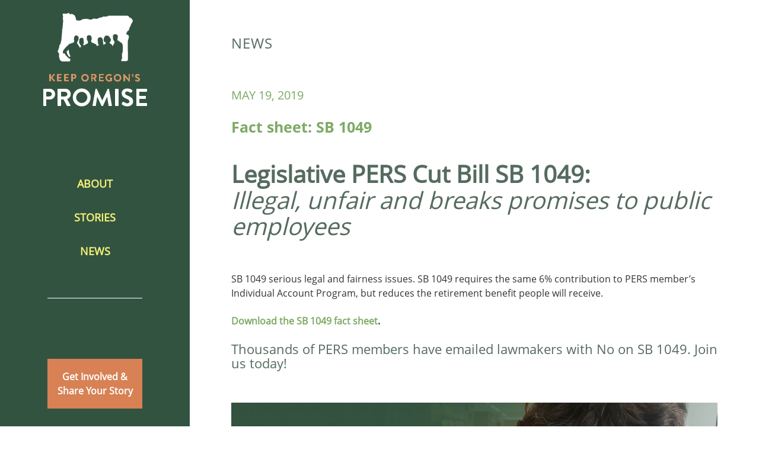

--- FILE ---
content_type: text/html; charset=UTF-8
request_url: https://keeporegonspromise.org/news/fact-sheet-sb-1049/
body_size: 11480
content:

<!doctype html>
<html lang="en-US">
  <head>
  <meta charset="utf-8">
  <meta http-equiv="x-ua-compatible" content="ie=edge">
<script type="text/javascript">
/* <![CDATA[ */
 var gform;gform||(document.addEventListener("gform_main_scripts_loaded",function(){gform.scriptsLoaded=!0}),window.addEventListener("DOMContentLoaded",function(){gform.domLoaded=!0}),gform={domLoaded:!1,scriptsLoaded:!1,initializeOnLoaded:function(o){gform.domLoaded&&gform.scriptsLoaded?o():!gform.domLoaded&&gform.scriptsLoaded?window.addEventListener("DOMContentLoaded",o):document.addEventListener("gform_main_scripts_loaded",o)},hooks:{action:{},filter:{}},addAction:function(o,n,r,t){gform.addHook("action",o,n,r,t)},addFilter:function(o,n,r,t){gform.addHook("filter",o,n,r,t)},doAction:function(o){gform.doHook("action",o,arguments)},applyFilters:function(o){return gform.doHook("filter",o,arguments)},removeAction:function(o,n){gform.removeHook("action",o,n)},removeFilter:function(o,n,r){gform.removeHook("filter",o,n,r)},addHook:function(o,n,r,t,i){null==gform.hooks[o][n]&&(gform.hooks[o][n]=[]);var e=gform.hooks[o][n];null==i&&(i=n+"_"+e.length),gform.hooks[o][n].push({tag:i,callable:r,priority:t=null==t?10:t})},doHook:function(n,o,r){var t;if(r=Array.prototype.slice.call(r,1),null!=gform.hooks[n][o]&&((o=gform.hooks[n][o]).sort(function(o,n){return o.priority-n.priority}),o.forEach(function(o){"function"!=typeof(t=o.callable)&&(t=window[t]),"action"==n?t.apply(null,r):r[0]=t.apply(null,r)})),"filter"==n)return r[0]},removeHook:function(o,n,t,i){var r;null!=gform.hooks[o][n]&&(r=(r=gform.hooks[o][n]).filter(function(o,n,r){return!!(null!=i&&i!=o.tag||null!=t&&t!=o.priority)}),gform.hooks[o][n]=r)}}); 
/* ]]> */
</script>

  <meta name="viewport" content="width=device-width, initial-scale=1">
  <meta property="og:site_name" content="Keep Oregon's Promise">
  <meta property="og:url" content="https://keeporegonspromise.org/news/fact-sheet-sb-1049/">
  <meta property="og:type" content="website">
  <meta property="og:type" content="article">
  <meta property="og:title" content="Fact sheet: SB 1049">
            <meta property="og:description" content="">
        <meta property="og:image" content=")">
  <meta property="fb:app_id" content="246035586110858">
  <meta name='robots' content='index, follow, max-image-preview:large, max-snippet:-1, max-video-preview:-1' />

	<!-- This site is optimized with the Yoast SEO plugin v23.4 - https://yoast.com/wordpress/plugins/seo/ -->
	<title>Fact sheet: SB 1049 - Keep Oregon&#039;s Promise</title>
	<link rel="canonical" href="https://keeporegonspromise.org/news/fact-sheet-sb-1049/" />
	<meta property="og:locale" content="en_US" />
	<meta property="og:type" content="article" />
	<meta property="og:title" content="Fact sheet: SB 1049 - Keep Oregon&#039;s Promise" />
	<meta property="og:description" content="Legislative PERS Cut Bill SB 1049: Illegal, unfair and breaks promises to public employees &nbsp; SB 1049 serious legal and fairness issues. SB 1049 requires the same 6% contribution to PERS member’s Individual Account Program, but reduces the retirement benefit people will receive. Download the SB 1049 fact sheet.  Thousands of PERS members have emailed &hellip; Read More" />
	<meta property="og:url" content="https://keeporegonspromise.org/news/fact-sheet-sb-1049/" />
	<meta property="og:site_name" content="Keep Oregon&#039;s Promise" />
	<meta property="article:modified_time" content="2019-05-20T20:21:44+00:00" />
	<meta property="og:image" content="https://keeporegonspromise.org/wp-content/uploads/2019/05/041-KeepOregonsPromise-AnastasiaGodseyStory-1100x628-v1-1024x585.jpg" />
	<meta name="twitter:card" content="summary_large_image" />
	<script type="application/ld+json" class="yoast-schema-graph">{"@context":"https://schema.org","@graph":[{"@type":"WebPage","@id":"https://keeporegonspromise.org/news/fact-sheet-sb-1049/","url":"https://keeporegonspromise.org/news/fact-sheet-sb-1049/","name":"Fact sheet: SB 1049 - Keep Oregon&#039;s Promise","isPartOf":{"@id":"https://keeporegonspromise.org/#website"},"primaryImageOfPage":{"@id":"https://keeporegonspromise.org/news/fact-sheet-sb-1049/#primaryimage"},"image":{"@id":"https://keeporegonspromise.org/news/fact-sheet-sb-1049/#primaryimage"},"thumbnailUrl":"https://keeporegonspromise.org/wp-content/uploads/2019/05/041-KeepOregonsPromise-AnastasiaGodseyStory-1100x628-v1-1024x585.jpg","datePublished":"2019-05-19T19:17:55+00:00","dateModified":"2019-05-20T20:21:44+00:00","breadcrumb":{"@id":"https://keeporegonspromise.org/news/fact-sheet-sb-1049/#breadcrumb"},"inLanguage":"en-US","potentialAction":[{"@type":"ReadAction","target":["https://keeporegonspromise.org/news/fact-sheet-sb-1049/"]}]},{"@type":"ImageObject","inLanguage":"en-US","@id":"https://keeporegonspromise.org/news/fact-sheet-sb-1049/#primaryimage","url":"https://keeporegonspromise.org/wp-content/uploads/2019/05/041-KeepOregonsPromise-AnastasiaGodseyStory-1100x628-v1.jpg","contentUrl":"https://keeporegonspromise.org/wp-content/uploads/2019/05/041-KeepOregonsPromise-AnastasiaGodseyStory-1100x628-v1.jpg","width":1100,"height":628},{"@type":"BreadcrumbList","@id":"https://keeporegonspromise.org/news/fact-sheet-sb-1049/#breadcrumb","itemListElement":[{"@type":"ListItem","position":1,"name":"Home","item":"https://keeporegonspromise.org/"},{"@type":"ListItem","position":2,"name":"News","item":"https://keeporegonspromise.org/news/"},{"@type":"ListItem","position":3,"name":"Fact sheet: SB 1049"}]},{"@type":"WebSite","@id":"https://keeporegonspromise.org/#website","url":"https://keeporegonspromise.org/","name":"Keep Oregon&#039;s Promise","description":"","potentialAction":[{"@type":"SearchAction","target":{"@type":"EntryPoint","urlTemplate":"https://keeporegonspromise.org/?s={search_term_string}"},"query-input":{"@type":"PropertyValueSpecification","valueRequired":true,"valueName":"search_term_string"}}],"inLanguage":"en-US"}]}</script>
	<!-- / Yoast SEO plugin. -->


<link rel='dns-prefetch' href='//fonts.googleapis.com' />
		<!-- This site uses the Google Analytics by MonsterInsights plugin v9.11.1 - Using Analytics tracking - https://www.monsterinsights.com/ -->
		<!-- Note: MonsterInsights is not currently configured on this site. The site owner needs to authenticate with Google Analytics in the MonsterInsights settings panel. -->
					<!-- No tracking code set -->
				<!-- / Google Analytics by MonsterInsights -->
		<script type="text/javascript">
/* <![CDATA[ */
window._wpemojiSettings = {"baseUrl":"https:\/\/s.w.org\/images\/core\/emoji\/15.0.3\/72x72\/","ext":".png","svgUrl":"https:\/\/s.w.org\/images\/core\/emoji\/15.0.3\/svg\/","svgExt":".svg","source":{"concatemoji":"https:\/\/keeporegonspromise.org\/wp-includes\/js\/wp-emoji-release.min.js?ver=6.6.4"}};
/*! This file is auto-generated */
!function(i,n){var o,s,e;function c(e){try{var t={supportTests:e,timestamp:(new Date).valueOf()};sessionStorage.setItem(o,JSON.stringify(t))}catch(e){}}function p(e,t,n){e.clearRect(0,0,e.canvas.width,e.canvas.height),e.fillText(t,0,0);var t=new Uint32Array(e.getImageData(0,0,e.canvas.width,e.canvas.height).data),r=(e.clearRect(0,0,e.canvas.width,e.canvas.height),e.fillText(n,0,0),new Uint32Array(e.getImageData(0,0,e.canvas.width,e.canvas.height).data));return t.every(function(e,t){return e===r[t]})}function u(e,t,n){switch(t){case"flag":return n(e,"\ud83c\udff3\ufe0f\u200d\u26a7\ufe0f","\ud83c\udff3\ufe0f\u200b\u26a7\ufe0f")?!1:!n(e,"\ud83c\uddfa\ud83c\uddf3","\ud83c\uddfa\u200b\ud83c\uddf3")&&!n(e,"\ud83c\udff4\udb40\udc67\udb40\udc62\udb40\udc65\udb40\udc6e\udb40\udc67\udb40\udc7f","\ud83c\udff4\u200b\udb40\udc67\u200b\udb40\udc62\u200b\udb40\udc65\u200b\udb40\udc6e\u200b\udb40\udc67\u200b\udb40\udc7f");case"emoji":return!n(e,"\ud83d\udc26\u200d\u2b1b","\ud83d\udc26\u200b\u2b1b")}return!1}function f(e,t,n){var r="undefined"!=typeof WorkerGlobalScope&&self instanceof WorkerGlobalScope?new OffscreenCanvas(300,150):i.createElement("canvas"),a=r.getContext("2d",{willReadFrequently:!0}),o=(a.textBaseline="top",a.font="600 32px Arial",{});return e.forEach(function(e){o[e]=t(a,e,n)}),o}function t(e){var t=i.createElement("script");t.src=e,t.defer=!0,i.head.appendChild(t)}"undefined"!=typeof Promise&&(o="wpEmojiSettingsSupports",s=["flag","emoji"],n.supports={everything:!0,everythingExceptFlag:!0},e=new Promise(function(e){i.addEventListener("DOMContentLoaded",e,{once:!0})}),new Promise(function(t){var n=function(){try{var e=JSON.parse(sessionStorage.getItem(o));if("object"==typeof e&&"number"==typeof e.timestamp&&(new Date).valueOf()<e.timestamp+604800&&"object"==typeof e.supportTests)return e.supportTests}catch(e){}return null}();if(!n){if("undefined"!=typeof Worker&&"undefined"!=typeof OffscreenCanvas&&"undefined"!=typeof URL&&URL.createObjectURL&&"undefined"!=typeof Blob)try{var e="postMessage("+f.toString()+"("+[JSON.stringify(s),u.toString(),p.toString()].join(",")+"));",r=new Blob([e],{type:"text/javascript"}),a=new Worker(URL.createObjectURL(r),{name:"wpTestEmojiSupports"});return void(a.onmessage=function(e){c(n=e.data),a.terminate(),t(n)})}catch(e){}c(n=f(s,u,p))}t(n)}).then(function(e){for(var t in e)n.supports[t]=e[t],n.supports.everything=n.supports.everything&&n.supports[t],"flag"!==t&&(n.supports.everythingExceptFlag=n.supports.everythingExceptFlag&&n.supports[t]);n.supports.everythingExceptFlag=n.supports.everythingExceptFlag&&!n.supports.flag,n.DOMReady=!1,n.readyCallback=function(){n.DOMReady=!0}}).then(function(){return e}).then(function(){var e;n.supports.everything||(n.readyCallback(),(e=n.source||{}).concatemoji?t(e.concatemoji):e.wpemoji&&e.twemoji&&(t(e.twemoji),t(e.wpemoji)))}))}((window,document),window._wpemojiSettings);
/* ]]> */
</script>
<style id='wp-emoji-styles-inline-css' type='text/css'>

	img.wp-smiley, img.emoji {
		display: inline !important;
		border: none !important;
		box-shadow: none !important;
		height: 1em !important;
		width: 1em !important;
		margin: 0 0.07em !important;
		vertical-align: -0.1em !important;
		background: none !important;
		padding: 0 !important;
	}
</style>
<link rel='stylesheet' id='wp-block-library-css' href='https://keeporegonspromise.org/wp-includes/css/dist/block-library/style.min.css?ver=6.6.4' type='text/css' media='all' />
<style id='classic-theme-styles-inline-css' type='text/css'>
/*! This file is auto-generated */
.wp-block-button__link{color:#fff;background-color:#32373c;border-radius:9999px;box-shadow:none;text-decoration:none;padding:calc(.667em + 2px) calc(1.333em + 2px);font-size:1.125em}.wp-block-file__button{background:#32373c;color:#fff;text-decoration:none}
</style>
<style id='global-styles-inline-css' type='text/css'>
:root{--wp--preset--aspect-ratio--square: 1;--wp--preset--aspect-ratio--4-3: 4/3;--wp--preset--aspect-ratio--3-4: 3/4;--wp--preset--aspect-ratio--3-2: 3/2;--wp--preset--aspect-ratio--2-3: 2/3;--wp--preset--aspect-ratio--16-9: 16/9;--wp--preset--aspect-ratio--9-16: 9/16;--wp--preset--color--black: #000000;--wp--preset--color--cyan-bluish-gray: #abb8c3;--wp--preset--color--white: #ffffff;--wp--preset--color--pale-pink: #f78da7;--wp--preset--color--vivid-red: #cf2e2e;--wp--preset--color--luminous-vivid-orange: #ff6900;--wp--preset--color--luminous-vivid-amber: #fcb900;--wp--preset--color--light-green-cyan: #7bdcb5;--wp--preset--color--vivid-green-cyan: #00d084;--wp--preset--color--pale-cyan-blue: #8ed1fc;--wp--preset--color--vivid-cyan-blue: #0693e3;--wp--preset--color--vivid-purple: #9b51e0;--wp--preset--gradient--vivid-cyan-blue-to-vivid-purple: linear-gradient(135deg,rgba(6,147,227,1) 0%,rgb(155,81,224) 100%);--wp--preset--gradient--light-green-cyan-to-vivid-green-cyan: linear-gradient(135deg,rgb(122,220,180) 0%,rgb(0,208,130) 100%);--wp--preset--gradient--luminous-vivid-amber-to-luminous-vivid-orange: linear-gradient(135deg,rgba(252,185,0,1) 0%,rgba(255,105,0,1) 100%);--wp--preset--gradient--luminous-vivid-orange-to-vivid-red: linear-gradient(135deg,rgba(255,105,0,1) 0%,rgb(207,46,46) 100%);--wp--preset--gradient--very-light-gray-to-cyan-bluish-gray: linear-gradient(135deg,rgb(238,238,238) 0%,rgb(169,184,195) 100%);--wp--preset--gradient--cool-to-warm-spectrum: linear-gradient(135deg,rgb(74,234,220) 0%,rgb(151,120,209) 20%,rgb(207,42,186) 40%,rgb(238,44,130) 60%,rgb(251,105,98) 80%,rgb(254,248,76) 100%);--wp--preset--gradient--blush-light-purple: linear-gradient(135deg,rgb(255,206,236) 0%,rgb(152,150,240) 100%);--wp--preset--gradient--blush-bordeaux: linear-gradient(135deg,rgb(254,205,165) 0%,rgb(254,45,45) 50%,rgb(107,0,62) 100%);--wp--preset--gradient--luminous-dusk: linear-gradient(135deg,rgb(255,203,112) 0%,rgb(199,81,192) 50%,rgb(65,88,208) 100%);--wp--preset--gradient--pale-ocean: linear-gradient(135deg,rgb(255,245,203) 0%,rgb(182,227,212) 50%,rgb(51,167,181) 100%);--wp--preset--gradient--electric-grass: linear-gradient(135deg,rgb(202,248,128) 0%,rgb(113,206,126) 100%);--wp--preset--gradient--midnight: linear-gradient(135deg,rgb(2,3,129) 0%,rgb(40,116,252) 100%);--wp--preset--font-size--small: 13px;--wp--preset--font-size--medium: 20px;--wp--preset--font-size--large: 36px;--wp--preset--font-size--x-large: 42px;--wp--preset--spacing--20: 0.44rem;--wp--preset--spacing--30: 0.67rem;--wp--preset--spacing--40: 1rem;--wp--preset--spacing--50: 1.5rem;--wp--preset--spacing--60: 2.25rem;--wp--preset--spacing--70: 3.38rem;--wp--preset--spacing--80: 5.06rem;--wp--preset--shadow--natural: 6px 6px 9px rgba(0, 0, 0, 0.2);--wp--preset--shadow--deep: 12px 12px 50px rgba(0, 0, 0, 0.4);--wp--preset--shadow--sharp: 6px 6px 0px rgba(0, 0, 0, 0.2);--wp--preset--shadow--outlined: 6px 6px 0px -3px rgba(255, 255, 255, 1), 6px 6px rgba(0, 0, 0, 1);--wp--preset--shadow--crisp: 6px 6px 0px rgba(0, 0, 0, 1);}:where(.is-layout-flex){gap: 0.5em;}:where(.is-layout-grid){gap: 0.5em;}body .is-layout-flex{display: flex;}.is-layout-flex{flex-wrap: wrap;align-items: center;}.is-layout-flex > :is(*, div){margin: 0;}body .is-layout-grid{display: grid;}.is-layout-grid > :is(*, div){margin: 0;}:where(.wp-block-columns.is-layout-flex){gap: 2em;}:where(.wp-block-columns.is-layout-grid){gap: 2em;}:where(.wp-block-post-template.is-layout-flex){gap: 1.25em;}:where(.wp-block-post-template.is-layout-grid){gap: 1.25em;}.has-black-color{color: var(--wp--preset--color--black) !important;}.has-cyan-bluish-gray-color{color: var(--wp--preset--color--cyan-bluish-gray) !important;}.has-white-color{color: var(--wp--preset--color--white) !important;}.has-pale-pink-color{color: var(--wp--preset--color--pale-pink) !important;}.has-vivid-red-color{color: var(--wp--preset--color--vivid-red) !important;}.has-luminous-vivid-orange-color{color: var(--wp--preset--color--luminous-vivid-orange) !important;}.has-luminous-vivid-amber-color{color: var(--wp--preset--color--luminous-vivid-amber) !important;}.has-light-green-cyan-color{color: var(--wp--preset--color--light-green-cyan) !important;}.has-vivid-green-cyan-color{color: var(--wp--preset--color--vivid-green-cyan) !important;}.has-pale-cyan-blue-color{color: var(--wp--preset--color--pale-cyan-blue) !important;}.has-vivid-cyan-blue-color{color: var(--wp--preset--color--vivid-cyan-blue) !important;}.has-vivid-purple-color{color: var(--wp--preset--color--vivid-purple) !important;}.has-black-background-color{background-color: var(--wp--preset--color--black) !important;}.has-cyan-bluish-gray-background-color{background-color: var(--wp--preset--color--cyan-bluish-gray) !important;}.has-white-background-color{background-color: var(--wp--preset--color--white) !important;}.has-pale-pink-background-color{background-color: var(--wp--preset--color--pale-pink) !important;}.has-vivid-red-background-color{background-color: var(--wp--preset--color--vivid-red) !important;}.has-luminous-vivid-orange-background-color{background-color: var(--wp--preset--color--luminous-vivid-orange) !important;}.has-luminous-vivid-amber-background-color{background-color: var(--wp--preset--color--luminous-vivid-amber) !important;}.has-light-green-cyan-background-color{background-color: var(--wp--preset--color--light-green-cyan) !important;}.has-vivid-green-cyan-background-color{background-color: var(--wp--preset--color--vivid-green-cyan) !important;}.has-pale-cyan-blue-background-color{background-color: var(--wp--preset--color--pale-cyan-blue) !important;}.has-vivid-cyan-blue-background-color{background-color: var(--wp--preset--color--vivid-cyan-blue) !important;}.has-vivid-purple-background-color{background-color: var(--wp--preset--color--vivid-purple) !important;}.has-black-border-color{border-color: var(--wp--preset--color--black) !important;}.has-cyan-bluish-gray-border-color{border-color: var(--wp--preset--color--cyan-bluish-gray) !important;}.has-white-border-color{border-color: var(--wp--preset--color--white) !important;}.has-pale-pink-border-color{border-color: var(--wp--preset--color--pale-pink) !important;}.has-vivid-red-border-color{border-color: var(--wp--preset--color--vivid-red) !important;}.has-luminous-vivid-orange-border-color{border-color: var(--wp--preset--color--luminous-vivid-orange) !important;}.has-luminous-vivid-amber-border-color{border-color: var(--wp--preset--color--luminous-vivid-amber) !important;}.has-light-green-cyan-border-color{border-color: var(--wp--preset--color--light-green-cyan) !important;}.has-vivid-green-cyan-border-color{border-color: var(--wp--preset--color--vivid-green-cyan) !important;}.has-pale-cyan-blue-border-color{border-color: var(--wp--preset--color--pale-cyan-blue) !important;}.has-vivid-cyan-blue-border-color{border-color: var(--wp--preset--color--vivid-cyan-blue) !important;}.has-vivid-purple-border-color{border-color: var(--wp--preset--color--vivid-purple) !important;}.has-vivid-cyan-blue-to-vivid-purple-gradient-background{background: var(--wp--preset--gradient--vivid-cyan-blue-to-vivid-purple) !important;}.has-light-green-cyan-to-vivid-green-cyan-gradient-background{background: var(--wp--preset--gradient--light-green-cyan-to-vivid-green-cyan) !important;}.has-luminous-vivid-amber-to-luminous-vivid-orange-gradient-background{background: var(--wp--preset--gradient--luminous-vivid-amber-to-luminous-vivid-orange) !important;}.has-luminous-vivid-orange-to-vivid-red-gradient-background{background: var(--wp--preset--gradient--luminous-vivid-orange-to-vivid-red) !important;}.has-very-light-gray-to-cyan-bluish-gray-gradient-background{background: var(--wp--preset--gradient--very-light-gray-to-cyan-bluish-gray) !important;}.has-cool-to-warm-spectrum-gradient-background{background: var(--wp--preset--gradient--cool-to-warm-spectrum) !important;}.has-blush-light-purple-gradient-background{background: var(--wp--preset--gradient--blush-light-purple) !important;}.has-blush-bordeaux-gradient-background{background: var(--wp--preset--gradient--blush-bordeaux) !important;}.has-luminous-dusk-gradient-background{background: var(--wp--preset--gradient--luminous-dusk) !important;}.has-pale-ocean-gradient-background{background: var(--wp--preset--gradient--pale-ocean) !important;}.has-electric-grass-gradient-background{background: var(--wp--preset--gradient--electric-grass) !important;}.has-midnight-gradient-background{background: var(--wp--preset--gradient--midnight) !important;}.has-small-font-size{font-size: var(--wp--preset--font-size--small) !important;}.has-medium-font-size{font-size: var(--wp--preset--font-size--medium) !important;}.has-large-font-size{font-size: var(--wp--preset--font-size--large) !important;}.has-x-large-font-size{font-size: var(--wp--preset--font-size--x-large) !important;}
:where(.wp-block-post-template.is-layout-flex){gap: 1.25em;}:where(.wp-block-post-template.is-layout-grid){gap: 1.25em;}
:where(.wp-block-columns.is-layout-flex){gap: 2em;}:where(.wp-block-columns.is-layout-grid){gap: 2em;}
:root :where(.wp-block-pullquote){font-size: 1.5em;line-height: 1.6;}
</style>
<link rel='stylesheet' id='google-font/css-css' href='https://fonts.googleapis.com/css?family=Open+Sans:400,400i,500i,600,600i,700,700i,800' type='text/css' media='all' />
<link rel='stylesheet' id='sage/css-css' href='https://keeporegonspromise.org/wp-content/themes/pers/dist/styles/main.css' type='text/css' media='all' />
<script type="text/javascript" src="https://keeporegonspromise.org/wp-includes/js/jquery/jquery.min.js?ver=3.7.1" id="jquery-core-js"></script>
<script type="text/javascript" src="https://keeporegonspromise.org/wp-includes/js/jquery/jquery-migrate.min.js?ver=3.4.1" id="jquery-migrate-js"></script>
<link rel="https://api.w.org/" href="https://keeporegonspromise.org/wp-json/" /><link rel="EditURI" type="application/rsd+xml" title="RSD" href="https://keeporegonspromise.org/xmlrpc.php?rsd" />
<meta name="generator" content="WordPress 6.6.4" />
<link rel='shortlink' href='https://keeporegonspromise.org/?p=892' />
<link rel="alternate" title="oEmbed (JSON)" type="application/json+oembed" href="https://keeporegonspromise.org/wp-json/oembed/1.0/embed?url=https%3A%2F%2Fkeeporegonspromise.org%2Fnews%2Ffact-sheet-sb-1049%2F" />
<link rel="alternate" title="oEmbed (XML)" type="text/xml+oembed" href="https://keeporegonspromise.org/wp-json/oembed/1.0/embed?url=https%3A%2F%2Fkeeporegonspromise.org%2Fnews%2Ffact-sheet-sb-1049%2F&#038;format=xml" />
<!-- Google Tag Manager -->
<script>(function(w,d,s,l,i){w[l]=w[l]||[];w[l].push({'gtm.start':
new Date().getTime(),event:'gtm.js'});var f=d.getElementsByTagName(s)[0],
j=d.createElement(s),dl=l!='dataLayer'?'&l='+l:'';j.async=true;j.src=
'https://www.googletagmanager.com/gtm.js?id='+i+dl;f.parentNode.insertBefore(j,f);
})(window,document,'script','dataLayer','GTM-NQMQGR3');</script>
<!-- End Google Tag Manager --><style type="text/css">.recentcomments a{display:inline !important;padding:0 !important;margin:0 !important;}</style>		<style type="text/css" id="wp-custom-css">
			.page-id-796 .custom-header-container,
.page-id-802 .custom-header-container {
	display:none;
}

.page-id-796 .main-content,
.page-id-802 .main-content {
	padding-top:50px;
}		</style>
		  <link rel="shortcut icon" href="https://keeporegonspromise.org/wp-content/themes/pers/favicon.ico" />
</head>
  <body class="news-template-default single single-news postid-892 fact-sheet-sb-1049 sidebar-primary">

        <!--[if IE]>
      <div class="alert alert-warning">
        You are using an <strong>outdated</strong> browser. Please <a href="http://browsehappy.com/">upgrade your browser</a> to improve your experience.      </div>
    <![endif]-->
        <div class="wrap container-fluid" role="document">
      <div class="content row">
                    <div class="col-lg-3 col-md-12 col-sm-12 col-xs-12">
              <div class="row">
                <aside class="sidebar">
                  
<div class="row">
    <nav class="navbar navbar-inverse sidebar" role="navigation">

        <div class="navbar-header">
            <a class="navbar-brand clearfix" href="https://keeporegonspromise.org/" title="Keep Oregon&#039;s Promise">
                <img src="https://keeporegonspromise.org/wp-content/themes/pers/dist/images/logo.png" alt=" Keep Oregon&#039;s Promise" class="img-fluid"/>
            </a>
            <div class="menu-main-menu-container"><ul id="menu-main-menu" class="nav"><li id="menu-item-35" class="menu-item menu-item-type-post_type menu-item-object-page menu-item-35"><a href="https://keeporegonspromise.org/about/">About</a></li>
<li id="menu-item-323" class="menu-item menu-item-type-post_type menu-item-object-page menu-item-323"><a href="https://keeporegonspromise.org/stories/">Stories</a></li>
<li id="menu-item-408" class="menu-item menu-item-type-post_type menu-item-object-page menu-item-408"><a href="https://keeporegonspromise.org/news/">News</a></li>
</ul></div>            <div class="navbar-border"></div>
                        <div class="btn-wrap">
                <button type="button" class="btn-primary btn-block involved-btn" data-toggle="modal" data-target="#getInvolved" >Get Involved &<br>Share Your Story</button>
                <a href="/calculate" class="btn-primary btn-block risk-btn">Calculate Your<br>PERS Retirement Risk</a>

            </div>
                                    <div class="social-media-btn">
                                <a href="https://twitter.com/oregonspromise " target="_blank" class="social-media-icon icon-twitter"><i class="fa fa-twitter" aria-hidden="true"></i></a>
                                                <a href="https://www.facebook.com/keeporegonspromise " target="_blank" class="social-media-icon icon-facebook"><i class="fa fa-facebook" aria-hidden="true"></i></a>
                            </div>
            <div class="clearfix"></div>

        </div>
            <div id="menu-main-mobile" class="clearfix">

                <span class="nav-m"></span>
                <button type="button"  class="navbar-toggle" data-toggle="collapse" data-target="#nav-mobile" aria-expanded="false" aria-controls="nav-mobile">
                    <div class="wrap-icon-bar">
                        <span class="icon-bar top-bar"></span>
                        <span class="icon-bar middle-bar"></span>
                        <span class="icon-bar bottom-bar"></span>
                    </div>
                </button>
                <a class="navbar-brand" href="https://keeporegonspromise.org/" title="Keep Oregon&#039;s Promise">
                    <img src="https://keeporegonspromise.org/wp-content/themes/pers/dist/images/logo-mobile.png" alt=" Keep Oregon&#039;s Promise" class="img-fluid"/>
                </a>
                <div id="nav-mobile" class="collapse">

                    <div class="menu-main-menu-container"><ul id="menu-main-menu-1" class="nav"><li class="menu-item menu-item-type-post_type menu-item-object-page menu-item-35"><a href="https://keeporegonspromise.org/about/">About</a></li>
<li class="menu-item menu-item-type-post_type menu-item-object-page menu-item-323"><a href="https://keeporegonspromise.org/stories/">Stories</a></li>
<li class="menu-item menu-item-type-post_type menu-item-object-page menu-item-408"><a href="https://keeporegonspromise.org/news/">News</a></li>
</ul></div>                    <div class="btn-wrap">
                        <button type="button" class="btn-primary btn-block involved-btn" data-toggle="modal" data-target="#getInvolved" >Get Involved &<br>Share Your Story</button>
                        <a href="/calculate" class="btn-primary btn-block risk-btn">Calculate Your<br>PERS Retirement Risk</a>
                    </div>

                    <div class="social-media-btn">
                                                <a href="https://twitter.com/oregonspromise" target="_blank" class="social-media-icon icon-twitter"><i class="fa fa-twitter" aria-hidden="true"></i></a>
                                                                        <a href="https://www.facebook.com/keeporegonspromise " target="_blank" class="social-media-icon icon-facebook"><i class="fa fa-facebook" aria-hidden="true"></i></a>
                                            </div>

                    <footer class="footer">
                        <p>&copy Keep Oregon's Promise 2016-2019</p>
                        <a href="mailto:info@keeporegonspromise.org" target="_blank">info@keeporegonspromise.org</a>
                    </footer>
                </div>
            </div>
        <footer class="footer">
            <p>&copy Keep Oregon's Promise 2016-2019</p>
            <a href="mailto:info@keeporegonspromise.org" target="_blank">info@keeporegonspromise.org</a>
        </footer>
    </nav>
</div>
                </aside><!-- /.sidebar -->
                <!-- Modal -->
                <div class="modal fade" id="getInvolved" tabindex="-1" role="dialog" aria-labelledby="myModalLabel" aria-hidden="true">
                  <div class="modal-dialog get-involved-container" role="document">
                    <div class="modal-content">
                      <div class="modal-header">
                        <button type="button" class="close" data-dismiss="modal" aria-label="Close"><span aria-hidden="true">x</span></button>
                        <h3 class="modal-title" id="myModalLabel"></h3>
                      </div>
                      <div class="modal-body">
                        <script type="text/javascript"></script>
                <div class='gf_browser_chrome gform_wrapper gform_legacy_markup_wrapper gform-theme--no-framework' data-form-theme='legacy' data-form-index='0' id='gform_wrapper_1' ><div id='gf_1' class='gform_anchor' tabindex='-1'></div>
                        <div class='gform_heading'>
                            <p class='gform_description'>Stay informed and learn what you can do to keep Oregon's promise. </p>
                        </div><form method='post' enctype='multipart/form-data' target='gform_ajax_frame_1' id='gform_1'  action='/news/fact-sheet-sb-1049/#gf_1' data-formid='1' novalidate>
                        <div class='gform-body gform_body'><ul id='gform_fields_1' class='gform_fields top_label form_sublabel_below description_below validation_below'><li id="field_1_1" class="gfield gfield--type-text field_sublabel_below gfield--no-description field_description_below field_validation_below gfield_visibility_visible"  data-js-reload="field_1_1" ><label class='gfield_label gform-field-label' for='input_1_1'>First Name</label><div class='ginput_container ginput_container_text'><input name='input_1' id='input_1_1' type='text' value='' class='large'    placeholder='First Name'  aria-invalid="false"   /> </div></li><li id="field_1_2" class="gfield gfield--type-text field_sublabel_below gfield--no-description field_description_below field_validation_below gfield_visibility_visible"  data-js-reload="field_1_2" ><label class='gfield_label gform-field-label' for='input_1_2'>Last Name</label><div class='ginput_container ginput_container_text'><input name='input_2' id='input_1_2' type='text' value='' class='large'    placeholder='Last Name'  aria-invalid="false"   /> </div></li><li id="field_1_7" class="gfield gfield--type-email field_sublabel_below gfield--no-description field_description_below field_validation_below gfield_visibility_visible"  data-js-reload="field_1_7" ><label class='gfield_label gform-field-label' for='input_1_7'>Email</label><div class='ginput_container ginput_container_email'>
                            <input name='input_7' id='input_1_7' type='email' value='' class='large'   placeholder='Email'  aria-invalid="false"  />
                        </div></li><li id="field_1_4" class="gfield gfield--type-text field_sublabel_below gfield--no-description field_description_below field_validation_below gfield_visibility_visible"  data-js-reload="field_1_4" ><label class='gfield_label gform-field-label' for='input_1_4'>Zip Code</label><div class='ginput_container ginput_container_text'><input name='input_4' id='input_1_4' type='text' value='' class='large'    placeholder='Zip Code'  aria-invalid="false"   /> </div></li><li id="field_1_10" class="gfield gfield--type-textarea promise-text field_sublabel_below gfield--no-description field_description_below field_validation_below gfield_visibility_visible"  data-js-reload="field_1_10" ><label class='gfield_label gform-field-label' for='input_1_10'>What does keeping Oregon&#039;s promise mean to you?</label><div class='ginput_container ginput_container_textarea'><textarea name='input_10' id='input_1_10' class='textarea medium'      aria-invalid="false"   rows='10' cols='50'></textarea></div></li></ul></div>
        <div class='gform_footer top_label'> <input type='submit' id='gform_submit_button_1' class='gform_button button' value='Submit'  onclick='if(window["gf_submitting_1"]){return false;}  if( !jQuery("#gform_1")[0].checkValidity || jQuery("#gform_1")[0].checkValidity()){window["gf_submitting_1"]=true;}  ' onkeypress='if( event.keyCode == 13 ){ if(window["gf_submitting_1"]){return false;} if( !jQuery("#gform_1")[0].checkValidity || jQuery("#gform_1")[0].checkValidity()){window["gf_submitting_1"]=true;}  jQuery("#gform_1").trigger("submit",[true]); }' /> <input type='hidden' name='gform_ajax' value='form_id=1&amp;title=&amp;description=1&amp;tabindex=0&amp;theme=legacy' />
            <input type='hidden' class='gform_hidden' name='is_submit_1' value='1' />
            <input type='hidden' class='gform_hidden' name='gform_submit' value='1' />
            
            <input type='hidden' class='gform_hidden' name='gform_unique_id' value='' />
            <input type='hidden' class='gform_hidden' name='state_1' value='WyJbXSIsIjI4ZjI5ZDVjYWQ4NWZiNGExM2U1NmEzNmU5MDA3ZWI3Il0=' />
            <input type='hidden' class='gform_hidden' name='gform_target_page_number_1' id='gform_target_page_number_1' value='0' />
            <input type='hidden' class='gform_hidden' name='gform_source_page_number_1' id='gform_source_page_number_1' value='1' />
            <input type='hidden' name='gform_field_values' value='' />
            
        </div>
                        </form>
                        </div>
		                <iframe style='display:none;width:0px;height:0px;' src='about:blank' name='gform_ajax_frame_1' id='gform_ajax_frame_1' title='This iframe contains the logic required to handle Ajax powered Gravity Forms.'></iframe>
		                <script type="text/javascript">
/* <![CDATA[ */
 gform.initializeOnLoaded( function() {gformInitSpinner( 1, 'https://keeporegonspromise.org/wp-content/plugins/gravityforms/images/spinner.svg', true );jQuery('#gform_ajax_frame_1').on('load',function(){var contents = jQuery(this).contents().find('*').html();var is_postback = contents.indexOf('GF_AJAX_POSTBACK') >= 0;if(!is_postback){return;}var form_content = jQuery(this).contents().find('#gform_wrapper_1');var is_confirmation = jQuery(this).contents().find('#gform_confirmation_wrapper_1').length > 0;var is_redirect = contents.indexOf('gformRedirect(){') >= 0;var is_form = form_content.length > 0 && ! is_redirect && ! is_confirmation;var mt = parseInt(jQuery('html').css('margin-top'), 10) + parseInt(jQuery('body').css('margin-top'), 10) + 100;if(is_form){jQuery('#gform_wrapper_1').html(form_content.html());if(form_content.hasClass('gform_validation_error')){jQuery('#gform_wrapper_1').addClass('gform_validation_error');} else {jQuery('#gform_wrapper_1').removeClass('gform_validation_error');}setTimeout( function() { /* delay the scroll by 50 milliseconds to fix a bug in chrome */ jQuery(document).scrollTop(jQuery('#gform_wrapper_1').offset().top - mt); }, 50 );if(window['gformInitDatepicker']) {gformInitDatepicker();}if(window['gformInitPriceFields']) {gformInitPriceFields();}var current_page = jQuery('#gform_source_page_number_1').val();gformInitSpinner( 1, 'https://keeporegonspromise.org/wp-content/plugins/gravityforms/images/spinner.svg', true );jQuery(document).trigger('gform_page_loaded', [1, current_page]);window['gf_submitting_1'] = false;}else if(!is_redirect){var confirmation_content = jQuery(this).contents().find('.GF_AJAX_POSTBACK').html();if(!confirmation_content){confirmation_content = contents;}jQuery('#gform_wrapper_1').replaceWith(confirmation_content);jQuery(document).scrollTop(jQuery('#gf_1').offset().top - mt);jQuery(document).trigger('gform_confirmation_loaded', [1]);window['gf_submitting_1'] = false;wp.a11y.speak(jQuery('#gform_confirmation_message_1').text());}else{jQuery('#gform_1').append(contents);if(window['gformRedirect']) {gformRedirect();}}jQuery(document).trigger("gform_pre_post_render", [{ formId: "1", currentPage: "current_page", abort: function() { this.preventDefault(); } }]);                if (event && event.defaultPrevented) {                return;         }        const gformWrapperDiv = document.getElementById( "gform_wrapper_1" );        if ( gformWrapperDiv ) {            const visibilitySpan = document.createElement( "span" );            visibilitySpan.id = "gform_visibility_test_1";            gformWrapperDiv.insertAdjacentElement( "afterend", visibilitySpan );        }        const visibilityTestDiv = document.getElementById( "gform_visibility_test_1" );        let postRenderFired = false;                function triggerPostRender() {            if ( postRenderFired ) {                return;            }            postRenderFired = true;            jQuery( document ).trigger( 'gform_post_render', [1, current_page] );            gform.utils.trigger( { event: 'gform/postRender', native: false, data: { formId: 1, currentPage: current_page } } );            if ( visibilityTestDiv ) {                visibilityTestDiv.parentNode.removeChild( visibilityTestDiv );            }        }        function debounce( func, wait, immediate ) {            var timeout;            return function() {                var context = this, args = arguments;                var later = function() {                    timeout = null;                    if ( !immediate ) func.apply( context, args );                };                var callNow = immediate && !timeout;                clearTimeout( timeout );                timeout = setTimeout( later, wait );                if ( callNow ) func.apply( context, args );            };        }        const debouncedTriggerPostRender = debounce( function() {            triggerPostRender();        }, 200 );        if ( visibilityTestDiv && visibilityTestDiv.offsetParent === null ) {            const observer = new MutationObserver( ( mutations ) => {                mutations.forEach( ( mutation ) => {                    if ( mutation.type === 'attributes' && visibilityTestDiv.offsetParent !== null ) {                        debouncedTriggerPostRender();                        observer.disconnect();                    }                });            });            observer.observe( document.body, {                attributes: true,                childList: false,                subtree: true,                attributeFilter: [ 'style', 'class' ],            });        } else {            triggerPostRender();        }    } );} ); 
/* ]]> */
</script>
                      </div>
                    </div>
                  </div>
                </div>
              </div>
            </div>
                <div class="col-lg-9 col-md-12 col-sm-12 col-xs-12">
          <div class="row">
            <main class="main">
                <div class="header-page-title">
    <h1>NEWS</h1>
  </div>
  <article class="post-892 news type-news status-publish hentry">
            <header>
      <time class="updated clearfix" datetime="2019-05-19T19:17:55+00:00">May 19, 2019</time>
      <h1 class="entry-title">Fact sheet: SB 1049</h1>
    </header>
    <div class="news-container">
      <div class="entry-content">
        <h3 class="subhead-title"></h3>
        <h2><strong>Legislative PERS Cut Bill SB 1049:</strong><br />
<em>Illegal, unfair and breaks promises to public employees</em></h2>
<p>&nbsp;</p>
<p><span style="font-weight: 400;">SB 1049 serious legal and fairness issues. SB 1049 requires the same 6% contribution to PERS member’s Individual Account Program, but reduces the retirement benefit people will receive.</span></p>
<blockquote><p><strong><a href="https://keeporegonspromise.org/wp-content/uploads/2019/05/PERS_SB1049-overview_May2019.pdf">Download the SB 1049 fact sheet</a>. </strong></p></blockquote>
<h4>Thousands of PERS members have emailed lawmakers with No on SB 1049. Join us today!</h4>
<p>&nbsp;</p>
<p><a href="https://keeporegonspromise.org/email-your-lawmaker/"><img fetchpriority="high" decoding="async" class="alignnone size-large wp-image-897" src="https://keeporegonspromise.org/wp-content/uploads/2019/05/041-KeepOregonsPromise-AnastasiaGodseyStory-1100x628-v1-1024x585.jpg" alt="" width="1024" height="585" srcset="https://keeporegonspromise.org/wp-content/uploads/2019/05/041-KeepOregonsPromise-AnastasiaGodseyStory-1100x628-v1-1024x585.jpg 1024w, https://keeporegonspromise.org/wp-content/uploads/2019/05/041-KeepOregonsPromise-AnastasiaGodseyStory-1100x628-v1-300x171.jpg 300w, https://keeporegonspromise.org/wp-content/uploads/2019/05/041-KeepOregonsPromise-AnastasiaGodseyStory-1100x628-v1-768x438.jpg 768w, https://keeporegonspromise.org/wp-content/uploads/2019/05/041-KeepOregonsPromise-AnastasiaGodseyStory-1100x628-v1.jpg 1100w" sizes="(max-width: 1024px) 100vw, 1024px" /></a></p>
<p>&nbsp;</p>
<p>&nbsp;</p>
<p>&nbsp;</p>
<p>&nbsp;</p>
<p>&nbsp;</p>
      </div>
      <footer>
        <button class="nav-previous"><a href="https://keeporegonspromise.org/news/public-employees-speak-out-on-what-pers-cuts-would-mean-to-them/" rel="prev"><span class="meta-nav">< </span> PREV</a></button>        <button class="nav-next"><a href="https://keeporegonspromise.org/news/statement-on-oregon-senate-passage-of-retirement-cuts/" rel="next">NEXT <span class="meta-nav"> ></span></a></button>      </footer>
    </div>

        



    
<section id="comments" class="comments">
  
  
  </section>
  </article>
            </main><!-- /.main -->

                      </div>

        </div>
      </div><!-- /.content -->
    </div><!-- /.wrap -->
    <!-- Google Tag Manager (noscript) -->
<noscript><iframe src="https://www.googletagmanager.com/ns.html?id=GTM-NQMQGR3"
height="0" width="0" style="display:none;visibility:hidden"></iframe></noscript>
<!-- End Google Tag Manager (noscript) --><link rel='stylesheet' id='gforms_reset_css-css' href='https://keeporegonspromise.org/wp-content/plugins/gravityforms/legacy/css/formreset.min.css?ver=2.8.17' type='text/css' media='all' />
<link rel='stylesheet' id='gforms_formsmain_css-css' href='https://keeporegonspromise.org/wp-content/plugins/gravityforms/legacy/css/formsmain.min.css?ver=2.8.17' type='text/css' media='all' />
<link rel='stylesheet' id='gforms_ready_class_css-css' href='https://keeporegonspromise.org/wp-content/plugins/gravityforms/legacy/css/readyclass.min.css?ver=2.8.17' type='text/css' media='all' />
<link rel='stylesheet' id='gforms_browsers_css-css' href='https://keeporegonspromise.org/wp-content/plugins/gravityforms/legacy/css/browsers.min.css?ver=2.8.17' type='text/css' media='all' />
<script type="text/javascript" id="sage/js-js-extra">
/* <![CDATA[ */
var option_object = {"siteurl":"https:\/\/keeporegonspromise.org"};
/* ]]> */
</script>
<script type="text/javascript" src="https://keeporegonspromise.org/wp-content/themes/pers/dist/scripts/main.js" id="sage/js-js"></script>
<script type="text/javascript" src="https://keeporegonspromise.org/wp-includes/js/dist/dom-ready.min.js?ver=f77871ff7694fffea381" id="wp-dom-ready-js"></script>
<script type="text/javascript" src="https://keeporegonspromise.org/wp-includes/js/dist/hooks.min.js?ver=2810c76e705dd1a53b18" id="wp-hooks-js"></script>
<script type="text/javascript" src="https://keeporegonspromise.org/wp-includes/js/dist/i18n.min.js?ver=5e580eb46a90c2b997e6" id="wp-i18n-js"></script>
<script type="text/javascript" id="wp-i18n-js-after">
/* <![CDATA[ */
wp.i18n.setLocaleData( { 'text direction\u0004ltr': [ 'ltr' ] } );
/* ]]> */
</script>
<script type="text/javascript" src="https://keeporegonspromise.org/wp-includes/js/dist/a11y.min.js?ver=d90eebea464f6c09bfd5" id="wp-a11y-js"></script>
<script type="text/javascript" defer='defer' src="https://keeporegonspromise.org/wp-content/plugins/gravityforms/js/jquery.json.min.js?ver=2.8.17" id="gform_json-js"></script>
<script type="text/javascript" id="gform_gravityforms-js-extra">
/* <![CDATA[ */
var gform_i18n = {"datepicker":{"days":{"monday":"Mo","tuesday":"Tu","wednesday":"We","thursday":"Th","friday":"Fr","saturday":"Sa","sunday":"Su"},"months":{"january":"January","february":"February","march":"March","april":"April","may":"May","june":"June","july":"July","august":"August","september":"September","october":"October","november":"November","december":"December"},"firstDay":1,"iconText":"Select date"}};
var gf_legacy_multi = [];
var gform_gravityforms = {"strings":{"invalid_file_extension":"This type of file is not allowed. Must be one of the following:","delete_file":"Delete this file","in_progress":"in progress","file_exceeds_limit":"File exceeds size limit","illegal_extension":"This type of file is not allowed.","max_reached":"Maximum number of files reached","unknown_error":"There was a problem while saving the file on the server","currently_uploading":"Please wait for the uploading to complete","cancel":"Cancel","cancel_upload":"Cancel this upload","cancelled":"Cancelled"},"vars":{"images_url":"https:\/\/keeporegonspromise.org\/wp-content\/plugins\/gravityforms\/images"}};
var gf_global = {"gf_currency_config":{"name":"U.S. Dollar","symbol_left":"$","symbol_right":"","symbol_padding":"","thousand_separator":",","decimal_separator":".","decimals":2,"code":"USD"},"base_url":"https:\/\/keeporegonspromise.org\/wp-content\/plugins\/gravityforms","number_formats":[],"spinnerUrl":"https:\/\/keeporegonspromise.org\/wp-content\/plugins\/gravityforms\/images\/spinner.svg","version_hash":"18fe6203099822651983916d88ac4317","strings":{"newRowAdded":"New row added.","rowRemoved":"Row removed","formSaved":"The form has been saved.  The content contains the link to return and complete the form."}};
/* ]]> */
</script>
<script type="text/javascript" defer='defer' src="https://keeporegonspromise.org/wp-content/plugins/gravityforms/js/gravityforms.min.js?ver=2.8.17" id="gform_gravityforms-js"></script>
<script type="text/javascript" defer='defer' src="https://keeporegonspromise.org/wp-content/plugins/gravityforms/js/placeholders.jquery.min.js?ver=2.8.17" id="gform_placeholder-js"></script>
<script type="text/javascript" defer='defer' src="https://keeporegonspromise.org/wp-content/plugins/gravityforms/assets/js/dist/utils.min.js?ver=50c7bea9c2320e16728e44ae9fde5f26" id="gform_gravityforms_utils-js"></script>
<script type="text/javascript" defer='defer' src="https://keeporegonspromise.org/wp-content/plugins/gravityforms/assets/js/dist/vendor-theme.min.js?ver=54e7080aa7a02c83aa61fae430b9d869" id="gform_gravityforms_theme_vendors-js"></script>
<script type="text/javascript" id="gform_gravityforms_theme-js-extra">
/* <![CDATA[ */
var gform_theme_config = {"common":{"form":{"honeypot":{"version_hash":"18fe6203099822651983916d88ac4317"}}},"hmr_dev":"","public_path":"https:\/\/keeporegonspromise.org\/wp-content\/plugins\/gravityforms\/assets\/js\/dist\/"};
/* ]]> */
</script>
<script type="text/javascript" defer='defer' src="https://keeporegonspromise.org/wp-content/plugins/gravityforms/assets/js/dist/scripts-theme.min.js?ver=bab19fd84843dabc070e73326d787910" id="gform_gravityforms_theme-js"></script>
<script type="text/javascript">
/* <![CDATA[ */
 gform.initializeOnLoaded( function() { jQuery(document).on('gform_post_render', function(event, formId, currentPage){if(formId == 1) {if(typeof Placeholders != 'undefined'){
                        Placeholders.enable();
                    }} } );jQuery(document).on('gform_post_conditional_logic', function(event, formId, fields, isInit){} ) } ); 
/* ]]> */
</script>
<script type="text/javascript">
/* <![CDATA[ */
 gform.initializeOnLoaded( function() {jQuery(document).trigger("gform_pre_post_render", [{ formId: "1", currentPage: "1", abort: function() { this.preventDefault(); } }]);                if (event && event.defaultPrevented) {                return;         }        const gformWrapperDiv = document.getElementById( "gform_wrapper_1" );        if ( gformWrapperDiv ) {            const visibilitySpan = document.createElement( "span" );            visibilitySpan.id = "gform_visibility_test_1";            gformWrapperDiv.insertAdjacentElement( "afterend", visibilitySpan );        }        const visibilityTestDiv = document.getElementById( "gform_visibility_test_1" );        let postRenderFired = false;                function triggerPostRender() {            if ( postRenderFired ) {                return;            }            postRenderFired = true;            jQuery( document ).trigger( 'gform_post_render', [1, 1] );            gform.utils.trigger( { event: 'gform/postRender', native: false, data: { formId: 1, currentPage: 1 } } );            if ( visibilityTestDiv ) {                visibilityTestDiv.parentNode.removeChild( visibilityTestDiv );            }        }        function debounce( func, wait, immediate ) {            var timeout;            return function() {                var context = this, args = arguments;                var later = function() {                    timeout = null;                    if ( !immediate ) func.apply( context, args );                };                var callNow = immediate && !timeout;                clearTimeout( timeout );                timeout = setTimeout( later, wait );                if ( callNow ) func.apply( context, args );            };        }        const debouncedTriggerPostRender = debounce( function() {            triggerPostRender();        }, 200 );        if ( visibilityTestDiv && visibilityTestDiv.offsetParent === null ) {            const observer = new MutationObserver( ( mutations ) => {                mutations.forEach( ( mutation ) => {                    if ( mutation.type === 'attributes' && visibilityTestDiv.offsetParent !== null ) {                        debouncedTriggerPostRender();                        observer.disconnect();                    }                });            });            observer.observe( document.body, {                attributes: true,                childList: false,                subtree: true,                attributeFilter: [ 'style', 'class' ],            });        } else {            triggerPostRender();        }    } ); 
/* ]]> */
</script>
    <script type="text/javascript">
        jQuery(document).ready(function ($) {

            for (let i = 0; i < document.forms.length; ++i) {
                let form = document.forms[i];
				if ($(form).attr("method") != "get") { $(form).append('<input type="hidden" name="lAu_QhYEpMZCJHXI" value="V1F[*4fjPnXO" />'); }
if ($(form).attr("method") != "get") { $(form).append('<input type="hidden" name="YRDGuXnNOey" value="efRThkW3vo" />'); }
if ($(form).attr("method") != "get") { $(form).append('<input type="hidden" name="MLOqQb" value="S5F0gZVq@HzX42" />'); }
            }

            $(document).on('submit', 'form', function () {
				if ($(this).attr("method") != "get") { $(this).append('<input type="hidden" name="lAu_QhYEpMZCJHXI" value="V1F[*4fjPnXO" />'); }
if ($(this).attr("method") != "get") { $(this).append('<input type="hidden" name="YRDGuXnNOey" value="efRThkW3vo" />'); }
if ($(this).attr("method") != "get") { $(this).append('<input type="hidden" name="MLOqQb" value="S5F0gZVq@HzX42" />'); }
                return true;
            });

            jQuery.ajaxSetup({
                beforeSend: function (e, data) {

                    if (data.type !== 'POST') return;

                    if (typeof data.data === 'object' && data.data !== null) {
						data.data.append("lAu_QhYEpMZCJHXI", "V1F[*4fjPnXO");
data.data.append("YRDGuXnNOey", "efRThkW3vo");
data.data.append("MLOqQb", "S5F0gZVq@HzX42");
                    }
                    else {
                        data.data = data.data + '&lAu_QhYEpMZCJHXI=V1F[*4fjPnXO&YRDGuXnNOey=efRThkW3vo&MLOqQb=S5F0gZVq@HzX42';
                    }
                }
            });

        });
    </script>
	  </body>
</html>


--- FILE ---
content_type: text/plain
request_url: https://www.google-analytics.com/j/collect?v=1&_v=j102&a=22929921&t=pageview&_s=1&dl=https%3A%2F%2Fkeeporegonspromise.org%2Fnews%2Ffact-sheet-sb-1049%2F&ul=en-us%40posix&dt=Fact%20sheet%3A%20SB%201049%20-%20Keep%20Oregon%27s%20Promise&sr=1280x720&vp=1280x720&_u=YEBAAAABAAAAAC~&jid=515719067&gjid=1866637536&cid=1594450014.1768957663&tid=UA-137031992-1&_gid=1589713232.1768957663&_r=1&_slc=1&gtm=45He61g1n81NQMQGR3za200&gcd=13l3l3l3l1l1&dma=0&tag_exp=103116026~103200004~104527906~104528501~104684208~104684211~105391252~115616986~115938466~115938468~117041588&z=532247024
body_size: -453
content:
2,cG-WFXDCD4HYK